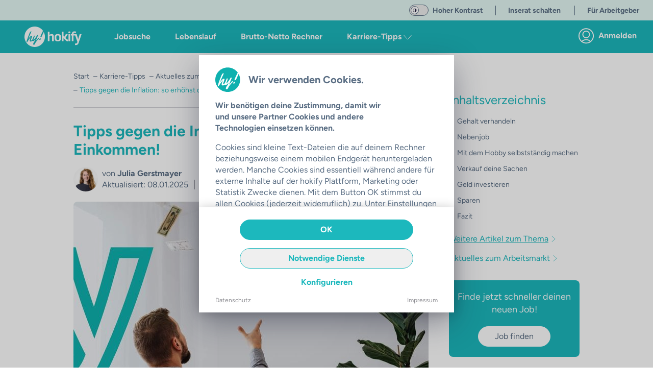

--- FILE ---
content_type: text/css; charset=utf-8
request_url: https://hokify.at/_nuxt/_...Dof5BUPk.css
body_size: 49
content:
.slide-fade-enter[data-v-16c87680]{opacity:0}.slide-fade-enter-active[data-v-16c87680]{transition:opacity .3s}.slide-fade-leave-active[data-v-16c87680]{opacity:0;transition:opacity .3s}


--- FILE ---
content_type: text/css; charset=utf-8
request_url: https://hokify.at/_nuxt/HokSelect.DxW98i35.css
body_size: 214
content:
.required[data-v-2ce41dd1]{color:#e74c3c}.select-wrapper[data-v-2ce41dd1]{max-height:376px}@media (max-height:736px){.select-wrapper[data-v-2ce41dd1]{max-height:188px}}.select-element[data-v-2ce41dd1]{border:1px solid var(--color-grey-light);border-radius:3px;line-height:1.5;max-width:400px;position:relative}.select-element.active-state[data-v-2ce41dd1]{border:1px solid var(--color-main)}.select-element.active-state span[data-v-2ce41dd1]{color:var(--color-main)}.select-element .input[data-v-2ce41dd1]{-webkit-font-smoothing:antialiased;color:var(--color-grey-medium);font-weight:700}.select-element.filled[data-v-2ce41dd1]{border:1px solid var(--color-blue-grey)}.select-element.filled span[data-v-2ce41dd1]{color:var(--color-blue-grey)}.select-element.filled .input[data-v-2ce41dd1]{-webkit-font-smoothing:antialiased;color:var(--color-blue-grey);font-weight:500}.select-element.disabled[data-v-2ce41dd1]{border:1px solid var(--color-grey-light);cursor:not-allowed}.select-element.disabled span[data-v-2ce41dd1]{color:var(--color-grey-light)}.select-element .description[data-v-2ce41dd1]{background:#fff;color:var(--color-grey-medium);font-size:12px;font-weight:700;margin-left:4px;margin-top:-11px;padding-left:4px;padding-right:4px;position:absolute}ul[data-v-2ce41dd1]{margin-top:1px;max-width:400px}


--- FILE ---
content_type: text/css; charset=utf-8
request_url: https://hokify.at/_nuxt/_...BICpcswX.css
body_size: 589
content:
.reset-margin[data-v-f19f1fc9]{margin-bottom:0!important}.overwrite-margin[data-v-f19f1fc9]{margin-bottom:1rem!important}.highlight[data-v-f19f1fc9]{transition:transform .2s ease-in-out}.highlight[data-v-f19f1fc9]:hover{transform:scale(1.04)}.slide-fade-enter[data-v-f19f1fc9]{opacity:0}.slide-fade-enter-active[data-v-f19f1fc9]{transition:opacity .3s}.slide-fade-leave-active[data-v-f19f1fc9]{opacity:0;transition:opacity .3s}.hide-scrollbar[data-v-f19f1fc9]::-webkit-scrollbar{display:none}.hide-scrollbar[data-v-f19f1fc9]{-ms-overflow-style:none;scrollbar-width:none}.fade-enter-active[data-v-f19f1fc9],.fade-leave-active[data-v-f19f1fc9]{transition:opacity .5s}.fade-enter[data-v-f19f1fc9],.fade-leave-to[data-v-f19f1fc9]{opacity:0}


--- FILE ---
content_type: text/javascript; charset=utf-8
request_url: https://hokify.at/_nuxt/NyIeHQIW.js
body_size: 1802
content:
const __vite__mapDeps=(i,m=__vite__mapDeps,d=(m.f||(m.f=["./DJdid9zJ.js","./_BU3xQHM.js","./entry.BE8LrrkI.css","./HALFN_eg.js","./CtMD1oTf.js","./DPK26gHH.js","./BQt5G_Zm.js","./y0ThpwS5.js","./DrfzHm9-.js","./CTre4D64.js","./WebinarItem.Bk-gOerK.css","./TsfXjDm4.js","./TopCompanyItem.B0DBkIde.css","./BmTx5uwZ.js"])))=>i.map(i=>d[i]);
import{b as u,y as s,A as n,_ as p,f as d,o as a,g as c,L as h,F as f,r as y,q as g,a2 as _,aa as I,T as b,l as v,w as C,s as P,t as L,B as A}from"./_BU3xQHM.js";(function(){try{var e=typeof window<"u"?window:typeof global<"u"?global:typeof globalThis<"u"?globalThis:typeof self<"u"?self:{},i=new e.Error().stack;i&&(e._sentryDebugIds=e._sentryDebugIds||{},e._sentryDebugIds[i]="8681a7cc-db0b-4502-a448-ec5e5ac3bd20",e._sentryDebugIdIdentifier="sentry-dbid-8681a7cc-db0b-4502-a448-ec5e5ac3bd20")}catch{}})();var t=(e=>(e.Default="Default",e.Loading="Loading",e.LastPage="LastPage",e.Finished="Finished",e))(t||{});const T=u({name:"ItemList",components:{ContentItem:s(()=>n(()=>import("./DJdid9zJ.js"),__vite__mapDeps([0,1,2,3,4,5]),import.meta.url)),PressItem:s(()=>n(()=>import("./BQt5G_Zm.js"),__vite__mapDeps([6,1,2,3,4,5]),import.meta.url)),SideItem:s(()=>n(()=>import("./y0ThpwS5.js"),__vite__mapDeps([7,1,2,8]),import.meta.url)),WebinarItem:s(()=>n(()=>import("./CTre4D64.js"),__vite__mapDeps([9,1,2,3,4,5,10]),import.meta.url)),TopCompanyItem:s(()=>n(()=>import("./TsfXjDm4.js"),__vite__mapDeps([11,1,2,8,12]),import.meta.url)),SimpleCompanyItem:s(()=>n(()=>import("./BmTx5uwZ.js"),__vite__mapDeps([13,1,2]),import.meta.url))},emits:["item-clicked"],data(){return{ListState:t,state:typeof this.loadItems=="function"&&this.items.length>=this.startAt+this.initialSize?t.Default:t.Finished,endAt:this.startAt+this.initialSize,contentItems:["Article","Download","Event","Partner"]}},computed:{visibleItems(){return this.items.slice(this.startAt,this.endAt)},classes(){switch(this.styling){case"list":return["flex","flex-col"];case"landingPage":return["sm:grid","sm:grid-cols-3","sm:gap-4"];case"companyList":return["sm:grid","sm:grid-cols-3","sm:gap-4"];case"tile":default:return["sm:grid","sm:grid-cols-3","sm:gap-4","divide-y","sm:divide-y-0","divide-color-grey-light"]}},isContentItem(){return this.contentItems.includes(this.type)},currentContentType(){if(this.contentType)return this.contentType;if(this.isContentItem)return this.type},currentComponent(){return["Content","Press","Side","Webinar","TopCompany","SimpleCompany"].includes(this.type)?`${this.type}Item`:"ContentItem"}},methods:{async showMore(){var e;if(!(this.state===t.Loading||this.state===t.Finished)){if(this.state===t.LastPage)this.endAt=this.items.length,this.state=t.Finished;else if(this.items.length>=this.endAt+this.itemsPerLoading)this.endAt+=this.itemsPerLoading;else if(this.loadItems){this.state=t.Loading;let i=!1;try{typeof this.loadItems=="function"&&(i=await this.loadItems(this.items.length))}catch(r){(e=this.$nuxt.$errorHandler)==null||e.call(this,r,"Beim Laden ist ein Fehler aufgetreten.")}this.endAt=Math.min(this.endAt+this.itemsPerLoading,this.items.length),i?this.state=t.Default:this.endAt===this.items.length?this.state=t.Finished:this.state=t.LastPage}}}},props:{buttonText:{type:String,default:""},contentType:{type:String,validator:e=>["Article","Download","Event","Partner"].includes(e),default:void 0},type:{type:String,required:!0,validator:e=>["Article","Download","Event","Partner","Webinar","TopCompany","SimpleCompany","Press","Side"].includes(e)},startAt:{type:Number,default:0},items:{type:Array,required:!0},initialSize:{type:Number,default:6},itemsPerLoading:{type:Number,default:6},ssr:{type:Function,default:()=>!1},loadItems:{type:[Function,Boolean],required:!1,default:!1},styling:{type:String,default:"tile",validator:e=>["list","tile","landingPage","companyList"].includes(e)},isCompanyPage:{type:Boolean,default:!1}}}),D=["id"],E={key:0,class:"text-center mt-8"};function w(e,i,r,S,k,F){const l=A;return a(),d("div",{id:`itemlist-${e.type}`,class:"w-full"},[c("div",{class:b(e.classes),onClick:i[0]||(i[0]=o=>e.$emit("item-clicked"))},[(a(!0),d(f,null,y(e.visibleItems,(o,m)=>(a(),g(I(e.currentComponent),_({key:o.id,ref_for:!0},{...e.$props,styling:void 0,item:o,contentType:e.currentContentType,ssr:e.ssr(m)}),null,16))),128))],2),e.state!==e.ListState.Finished?(a(),d("div",E,[v(l,{disabled:e.state===e.ListState.Loading,outline:"",color:e.isCompanyPage?"business":"main",onClick:e.showMore},{default:C(()=>[P(" mehr "+L(e.buttonText)+" anzeigen ",1)]),_:1},8,["disabled","color","onClick"])])):h("",!0)],8,D)}const V=p(T,[["render",w]]);export{V as default};
//# sourceMappingURL=NyIeHQIW.js.map


--- FILE ---
content_type: text/javascript; charset=utf-8
request_url: https://hokify.at/_nuxt/HALFN_eg.js
body_size: 2656
content:
import{n as P,g as k,a as W,b as N,c as G,d as Q,e as H,f as B,l as X,i as _,h as I,w as C,j as F,k as R}from"./CtMD1oTf.js";import{t as w,m as j}from"./DPK26gHH.js";import"./_BU3xQHM.js";(function(){try{var r=typeof window<"u"?window:typeof global<"u"?global:typeof globalThis<"u"?globalThis:typeof self<"u"?self:{},t=new r.Error().stack;t&&(r._sentryDebugIds=r._sentryDebugIds||{},r._sentryDebugIds[t]="b0e7f499-2d45-485f-8876-6cc0b1c4ec07",r._sentryDebugIdIdentifier="sentry-dbid-b0e7f499-2d45-485f-8876-6cc0b1c4ec07")}catch{}})();function T(r,t){const e=w(r,t==null?void 0:t.in);return e.setHours(0,0,0,0),e}function V(r,t,e){const[n,a]=P(e==null?void 0:e.in,r,t),i=T(n),f=T(a),g=+i-k(i),m=+f-k(f);return Math.round((g-m)/j)}function A(r,t){const e=w(r,t==null?void 0:t.in);return e.setFullYear(e.getFullYear(),0,1),e.setHours(0,0,0,0),e}function $(r,t){const e=w(r,t==null?void 0:t.in);return V(e,A(e))+1}function c(r,t){const e=r<0?"-":"",n=Math.abs(r).toString().padStart(t,"0");return e+n}const o={y(r,t){const e=r.getFullYear(),n=e>0?e:1-e;return c(t==="yy"?n%100:n,t.length)},M(r,t){const e=r.getMonth();return t==="M"?String(e+1):c(e+1,2)},d(r,t){return c(r.getDate(),t.length)},a(r,t){const e=r.getHours()/12>=1?"pm":"am";switch(t){case"a":case"aa":return e.toUpperCase();case"aaa":return e;case"aaaaa":return e[0];case"aaaa":default:return e==="am"?"a.m.":"p.m."}},h(r,t){return c(r.getHours()%12||12,t.length)},H(r,t){return c(r.getHours(),t.length)},m(r,t){return c(r.getMinutes(),t.length)},s(r,t){return c(r.getSeconds(),t.length)},S(r,t){const e=t.length,n=r.getMilliseconds(),a=Math.trunc(n*Math.pow(10,e-3));return c(a,t.length)}},h={midnight:"midnight",noon:"noon",morning:"morning",afternoon:"afternoon",evening:"evening",night:"night"},Y={G:function(r,t,e){const n=r.getFullYear()>0?1:0;switch(t){case"G":case"GG":case"GGG":return e.era(n,{width:"abbreviated"});case"GGGGG":return e.era(n,{width:"narrow"});case"GGGG":default:return e.era(n,{width:"wide"})}},y:function(r,t,e){if(t==="yo"){const n=r.getFullYear(),a=n>0?n:1-n;return e.ordinalNumber(a,{unit:"year"})}return o.y(r,t)},Y:function(r,t,e,n){const a=Q(r,n),i=a>0?a:1-a;if(t==="YY"){const f=i%100;return c(f,2)}return t==="Yo"?e.ordinalNumber(i,{unit:"year"}):c(i,t.length)},R:function(r,t){const e=G(r);return c(e,t.length)},u:function(r,t){const e=r.getFullYear();return c(e,t.length)},Q:function(r,t,e){const n=Math.ceil((r.getMonth()+1)/3);switch(t){case"Q":return String(n);case"QQ":return c(n,2);case"Qo":return e.ordinalNumber(n,{unit:"quarter"});case"QQQ":return e.quarter(n,{width:"abbreviated",context:"formatting"});case"QQQQQ":return e.quarter(n,{width:"narrow",context:"formatting"});case"QQQQ":default:return e.quarter(n,{width:"wide",context:"formatting"})}},q:function(r,t,e){const n=Math.ceil((r.getMonth()+1)/3);switch(t){case"q":return String(n);case"qq":return c(n,2);case"qo":return e.ordinalNumber(n,{unit:"quarter"});case"qqq":return e.quarter(n,{width:"abbreviated",context:"standalone"});case"qqqqq":return e.quarter(n,{width:"narrow",context:"standalone"});case"qqqq":default:return e.quarter(n,{width:"wide",context:"standalone"})}},M:function(r,t,e){const n=r.getMonth();switch(t){case"M":case"MM":return o.M(r,t);case"Mo":return e.ordinalNumber(n+1,{unit:"month"});case"MMM":return e.month(n,{width:"abbreviated",context:"formatting"});case"MMMMM":return e.month(n,{width:"narrow",context:"formatting"});case"MMMM":default:return e.month(n,{width:"wide",context:"formatting"})}},L:function(r,t,e){const n=r.getMonth();switch(t){case"L":return String(n+1);case"LL":return c(n+1,2);case"Lo":return e.ordinalNumber(n+1,{unit:"month"});case"LLL":return e.month(n,{width:"abbreviated",context:"standalone"});case"LLLLL":return e.month(n,{width:"narrow",context:"standalone"});case"LLLL":default:return e.month(n,{width:"wide",context:"standalone"})}},w:function(r,t,e,n){const a=N(r,n);return t==="wo"?e.ordinalNumber(a,{unit:"week"}):c(a,t.length)},I:function(r,t,e){const n=W(r);return t==="Io"?e.ordinalNumber(n,{unit:"week"}):c(n,t.length)},d:function(r,t,e){return t==="do"?e.ordinalNumber(r.getDate(),{unit:"date"}):o.d(r,t)},D:function(r,t,e){const n=$(r);return t==="Do"?e.ordinalNumber(n,{unit:"dayOfYear"}):c(n,t.length)},E:function(r,t,e){const n=r.getDay();switch(t){case"E":case"EE":case"EEE":return e.day(n,{width:"abbreviated",context:"formatting"});case"EEEEE":return e.day(n,{width:"narrow",context:"formatting"});case"EEEEEE":return e.day(n,{width:"short",context:"formatting"});case"EEEE":default:return e.day(n,{width:"wide",context:"formatting"})}},e:function(r,t,e,n){const a=r.getDay(),i=(a-n.weekStartsOn+8)%7||7;switch(t){case"e":return String(i);case"ee":return c(i,2);case"eo":return e.ordinalNumber(i,{unit:"day"});case"eee":return e.day(a,{width:"abbreviated",context:"formatting"});case"eeeee":return e.day(a,{width:"narrow",context:"formatting"});case"eeeeee":return e.day(a,{width:"short",context:"formatting"});case"eeee":default:return e.day(a,{width:"wide",context:"formatting"})}},c:function(r,t,e,n){const a=r.getDay(),i=(a-n.weekStartsOn+8)%7||7;switch(t){case"c":return String(i);case"cc":return c(i,t.length);case"co":return e.ordinalNumber(i,{unit:"day"});case"ccc":return e.day(a,{width:"abbreviated",context:"standalone"});case"ccccc":return e.day(a,{width:"narrow",context:"standalone"});case"cccccc":return e.day(a,{width:"short",context:"standalone"});case"cccc":default:return e.day(a,{width:"wide",context:"standalone"})}},i:function(r,t,e){const n=r.getDay(),a=n===0?7:n;switch(t){case"i":return String(a);case"ii":return c(a,t.length);case"io":return e.ordinalNumber(a,{unit:"day"});case"iii":return e.day(n,{width:"abbreviated",context:"formatting"});case"iiiii":return e.day(n,{width:"narrow",context:"formatting"});case"iiiiii":return e.day(n,{width:"short",context:"formatting"});case"iiii":default:return e.day(n,{width:"wide",context:"formatting"})}},a:function(r,t,e){const a=r.getHours()/12>=1?"pm":"am";switch(t){case"a":case"aa":return e.dayPeriod(a,{width:"abbreviated",context:"formatting"});case"aaa":return e.dayPeriod(a,{width:"abbreviated",context:"formatting"}).toLowerCase();case"aaaaa":return e.dayPeriod(a,{width:"narrow",context:"formatting"});case"aaaa":default:return e.dayPeriod(a,{width:"wide",context:"formatting"})}},b:function(r,t,e){const n=r.getHours();let a;switch(n===12?a=h.noon:n===0?a=h.midnight:a=n/12>=1?"pm":"am",t){case"b":case"bb":return e.dayPeriod(a,{width:"abbreviated",context:"formatting"});case"bbb":return e.dayPeriod(a,{width:"abbreviated",context:"formatting"}).toLowerCase();case"bbbbb":return e.dayPeriod(a,{width:"narrow",context:"formatting"});case"bbbb":default:return e.dayPeriod(a,{width:"wide",context:"formatting"})}},B:function(r,t,e){const n=r.getHours();let a;switch(n>=17?a=h.evening:n>=12?a=h.afternoon:n>=4?a=h.morning:a=h.night,t){case"B":case"BB":case"BBB":return e.dayPeriod(a,{width:"abbreviated",context:"formatting"});case"BBBBB":return e.dayPeriod(a,{width:"narrow",context:"formatting"});case"BBBB":default:return e.dayPeriod(a,{width:"wide",context:"formatting"})}},h:function(r,t,e){if(t==="ho"){let n=r.getHours()%12;return n===0&&(n=12),e.ordinalNumber(n,{unit:"hour"})}return o.h(r,t)},H:function(r,t,e){return t==="Ho"?e.ordinalNumber(r.getHours(),{unit:"hour"}):o.H(r,t)},K:function(r,t,e){const n=r.getHours()%12;return t==="Ko"?e.ordinalNumber(n,{unit:"hour"}):c(n,t.length)},k:function(r,t,e){let n=r.getHours();return n===0&&(n=24),t==="ko"?e.ordinalNumber(n,{unit:"hour"}):c(n,t.length)},m:function(r,t,e){return t==="mo"?e.ordinalNumber(r.getMinutes(),{unit:"minute"}):o.m(r,t)},s:function(r,t,e){return t==="so"?e.ordinalNumber(r.getSeconds(),{unit:"second"}):o.s(r,t)},S:function(r,t){return o.S(r,t)},X:function(r,t,e){const n=r.getTimezoneOffset();if(n===0)return"Z";switch(t){case"X":return v(n);case"XXXX":case"XX":return d(n);case"XXXXX":case"XXX":default:return d(n,":")}},x:function(r,t,e){const n=r.getTimezoneOffset();switch(t){case"x":return v(n);case"xxxx":case"xx":return d(n);case"xxxxx":case"xxx":default:return d(n,":")}},O:function(r,t,e){const n=r.getTimezoneOffset();switch(t){case"O":case"OO":case"OOO":return"GMT"+q(n,":");case"OOOO":default:return"GMT"+d(n,":")}},z:function(r,t,e){const n=r.getTimezoneOffset();switch(t){case"z":case"zz":case"zzz":return"GMT"+q(n,":");case"zzzz":default:return"GMT"+d(n,":")}},t:function(r,t,e){const n=Math.trunc(+r/1e3);return c(n,t.length)},T:function(r,t,e){return c(+r,t.length)}};function q(r,t=""){const e=r>0?"-":"+",n=Math.abs(r),a=Math.trunc(n/60),i=n%60;return i===0?e+String(a):e+String(a)+t+c(i,2)}function v(r,t){return r%60===0?(r>0?"-":"+")+c(Math.abs(r)/60,2):d(r,t)}function d(r,t=""){const e=r>0?"-":"+",n=Math.abs(r),a=c(Math.trunc(n/60),2),i=c(n%60,2);return e+a+t+i}function K(r){return r instanceof Date||typeof r=="object"&&Object.prototype.toString.call(r)==="[object Date]"}function Z(r){return!(!K(r)&&typeof r!="number"||isNaN(+w(r)))}const U=/[yYQqMLwIdDecihHKkms]o|(\w)\1*|''|'(''|[^'])+('|$)|./g,J=/P+p+|P+|p+|''|'(''|[^'])+('|$)|./g,z=/^'([^]*?)'?$/,p=/''/g,ee=/[a-zA-Z]/;function te(r,t,e){var b,y,x,O,M,D,E,S;const n=H(),a=(e==null?void 0:e.locale)??n.locale??B,i=(e==null?void 0:e.firstWeekContainsDate)??((y=(b=e==null?void 0:e.locale)==null?void 0:b.options)==null?void 0:y.firstWeekContainsDate)??n.firstWeekContainsDate??((O=(x=n.locale)==null?void 0:x.options)==null?void 0:O.firstWeekContainsDate)??1,f=(e==null?void 0:e.weekStartsOn)??((D=(M=e==null?void 0:e.locale)==null?void 0:M.options)==null?void 0:D.weekStartsOn)??n.weekStartsOn??((S=(E=n.locale)==null?void 0:E.options)==null?void 0:S.weekStartsOn)??0,g=w(r,e==null?void 0:e.in);if(!Z(g))throw new RangeError("Invalid time value");let m=t.match(J).map(s=>{const u=s[0];if(u==="p"||u==="P"){const l=X[u];return l(s,a.formatLong)}return s}).join("").match(U).map(s=>{if(s==="''")return{isToken:!1,value:"'"};const u=s[0];if(u==="'")return{isToken:!1,value:re(s)};if(Y[u])return{isToken:!0,value:s};if(u.match(ee))throw new RangeError("Format string contains an unescaped latin alphabet character `"+u+"`");return{isToken:!1,value:s}});a.localize.preprocessor&&(m=a.localize.preprocessor(g,m));const L={firstWeekContainsDate:i,weekStartsOn:f,locale:a};return m.map(s=>{if(!s.isToken)return s.value;const u=s.value;(!(e!=null&&e.useAdditionalWeekYearTokens)&&_(u)||!(e!=null&&e.useAdditionalDayOfYearTokens)&&I(u))&&C(u,t,String(r));const l=Y[u[0]];return l(g,u,a.localize,L)}).join("")}function re(r){const t=r.match(z);return t?t[1].replace(p,"'"):r}const ie=(r,t,e,n=F)=>t===void 0?"-":te(R(t,e),r,{locale:n});export{ie as f,Z as i};
//# sourceMappingURL=HALFN_eg.js.map


--- FILE ---
content_type: text/javascript; charset=utf-8
request_url: https://hokify.at/_nuxt/DJdid9zJ.js
body_size: 1551
content:
import{b as c,_ as f,f as r,o,l as g,w as b,L as a,g as n,T as s,q as i,C as y,t as d,v as h}from"./_BU3xQHM.js";import{f as m}from"./HALFN_eg.js";import"./CtMD1oTf.js";import"./DPK26gHH.js";(function(){try{var e=typeof window<"u"?window:typeof global<"u"?global:typeof globalThis<"u"?globalThis:typeof self<"u"?self:{},t=new e.Error().stack;t&&(e._sentryDebugIds=e._sentryDebugIds||{},e._sentryDebugIds[t]="4af50ea4-d509-46f1-b1bf-452add1fab3e",e._sentryDebugIdIdentifier="sentry-dbid-4af50ea4-d509-46f1-b1bf-452add1fab3e")}catch{}})();const w=c({name:"ContentItem",props:{item:{type:Object,required:!0},ssr:{type:Boolean,default:!1},provideLandingpageCard:{type:Boolean,default:!1},hideImages:{type:Boolean,default:!1},formattedDate:{type:Function,default(e){var t;return["pastevents","upcomingevents"].includes((t=e.category)==null?void 0:t.identifier)?m("dd.MM.yyyy",e.date):m("MMMM yyyy",e.date)}},contentType:{type:String,required:!0,default:"Article"},showDate:{type:Function,default(e){var t;return!["case-studies","download","partners"].includes((t=e.category)==null?void 0:t.identifier)}}},methods:{mapButtonText(e){switch(e){case"Download":return"Jetzt herunterladen";case"Event":return"Mehr erfahren";case"Partner":return"Partner ansehen";case"Article":default:return"Weiterlesen"}}}}),v={class:"py-3 sm:py-0 group flex","data-cy":"contentItem"},k={class:"mb-1 sm:mb-3 text-sm sm:text-lg break-word text-color-text font-bold line-clamp-2"},C=["innerHTML"],L={class:"hidden w-full sm:flex flex-col-reverse sm:flex-row justify-between items-stretch sm:items-center"},x={key:0,class:"text-center rounded-lg border px-2 py-1 text-sm fond-bold border-color-blue text-color-blue hover:underline"},T={class:"hidden text-xs text-color-text self-end tracking-wide"},I={key:1,class:"hidden sm:block text-sm text-color-text mb-0"};function B(e,t,p,D,M,_){const l=y,u=h;return o(),r("div",v,[g(u,{to:e.provideLandingpageCard?"":e.item.fakedArticle?e.item.alias:e.item.articleUrl,"link-type":"internal",class:s(["h-full w-full",e.provideLandingpageCard?"flex-col shadow-lg border border-color-grey-light rounded-xl bg-color-white":"sm:flex-col sm:shadow-lg sm:border sm:border-color-grey-light sm:rounded-xl sm:bg-color-white group-hover:border-color-blue"])},{default:b(()=>[e.hideImages?a("",!0):(o(),r("div",{key:0,class:s(["flex-none",e.provideLandingpageCard?"w-full":"w-1/4 sm:w-full"])},[n("div",{class:s(["w-full h-0 relative overflow-hidden ar-1610",e.provideLandingpageCard?"rounded-xl rounded-b-none":"sm:rounded-xl sm:rounded-b-none"])},[e.item.images&&e.item.images.medium?(o(),i(l,{key:0,src:e.item.images.medium,alt:e.item.imageAlt,ssr:e.ssr,class:s(["absolute inset-0 object-cover w-full aspect-16/10",[e.contentType==="Partner"?"mx-5 bg-contain":"bg-cover"]])},null,8,["src","alt","ssr","class"])):(o(),i(l,{key:1,src:"/img/b2b-content/downloads-placeholder-desktop.png",ssr:e.ssr,class:"absolute inset-0 object-cover w-full aspect-16/10"},null,8,["ssr"]))],2)],2)),n("div",{class:s(["flex flex-col h-full w-full justify-between",e.provideLandingpageCard?"p-4 grow":"pl-2 sm:p-4 sm:grow"])},[n("div",null,[n("h2",k,d(e.item.title),1),e.provideLandingpageCard||!e.$isMobile.phone?(o(),r("p",{key:0,class:s(["text-sm mb-0 sm:mb-4",{"line-clamp-4 text-transparent bg-clip-text bg-gradient-to-b from-color-text to-transparent":!e.provideLandingpageCard}]),innerHTML:e.item.teaser},null,10,C)):a("",!0)]),n("div",L,[e.provideLandingpageCard?a("",!0):(o(),r("div",x,d(e.$options.methods.mapButtonText(e.contentType)),1)),n("div",T,d(e.$options.methods.mapButtonText(e.contentType)),1),e.item.date&&e.showDate(e.item)?(o(),r("p",I,d(e.formattedDate(e.item)),1)):a("",!0)])],2)]),_:1},8,["to","class"])])}const q=f(w,[["render",B]]);export{q as default};
//# sourceMappingURL=DJdid9zJ.js.map


--- FILE ---
content_type: text/javascript; charset=utf-8
request_url: https://hokify.at/_nuxt/B9R7AVUP.js
body_size: 5156
content:
import{b as w,ac as T,ad as q,_ as v,p as f,q as b,o,w as p,l as r,g as n,f as a,O as C,B as F,s as h,L as s,t as d,v as L,T as y,C as D,F as H,r as I,U as R,X as W,a2 as J,Z as V}from"./_BU3xQHM.js";import{e as Y,f as Z,N,V as K,m as M,c as X,d as G,D as Q,T as x}from"./BN6AGXVZ.js";import ee from"./sRMDc9P-.js";import{S as te}from"./HQFDdMOt.js";import{f as P}from"./HALFN_eg.js";import{_ as O}from"./Bn1SKfJ3.js";import{t as oe}from"./DrfzHm9-.js";(function(){try{var e=typeof window<"u"?window:typeof global<"u"?global:typeof globalThis<"u"?globalThis:typeof self<"u"?self:{},t=new e.Error().stack;t&&(e._sentryDebugIds=e._sentryDebugIds||{},e._sentryDebugIds[t]="afd397ba-abdd-4021-8bdd-876a4abdeb54",e._sentryDebugIdIdentifier="sentry-dbid-afd397ba-abdd-4021-8bdd-876a4abdeb54")}catch{}})();const ne=w({name:"HokVideo",components:{NodeViewWrapper:Z,NodeViewContent:Y,HokBgImg:O},data(){return{localStorageAvailable:q(),userHasAcceptedExternalCookies:!1,videoUrl:"",thumbnail:"",EventBus:T}},mounted(){this.node.attrs.src&&(this.videoUrl=this.node.attrs.src),this.node.attrs.thumbnail&&(this.thumbnail=this.node.attrs.thumbnail);const e=this.localStorageAvailable&&localStorage.getItem("accept-cookies");if(e&&e.startsWith("[")){const t=JSON.parse(e);this.userHasAcceptedExternalCookies=!!t.includes("externalYoutube")}T.$on("accepted-tracking",t=>{this.userHasAcceptedExternalCookies=!!t.includes("externalYoutube")})},beforeUnmount(){T.$off("accepted-tracking")},methods:{openCookieBanner(){var e;(e=this.$nuxt.$cookieBanner)==null||e.toggle(!0,{stage:"config"})}},props:{node:{type:Object,required:!0}}}),ae={class:"video-wrapper"},se={key:0,class:"video"},re={class:"blur-bg-text center-in-parent w-4/5"},ie={key:0},le=["src"];function de(e,t,l,c,k,$){const u=f("NodeViewContent"),i=O,m=C,g=F,_=f("NodeViewWrapper");return o(),b(_,null,{default:p(()=>[r(u),n("div",ae,[!e.userHasAcceptedExternalCookies||!e.localStorageAvailable?(o(),a("div",se,[r(i,{source:e.thumbnail,class:"custom-blur center-in-parent w-full h-full"},null,8,["source"]),n("div",re,[e.localStorageAvailable?(o(),a("div",{key:1,class:"h-full flex flex-col items-center justify-center cursor-pointer pt-8",onClick:t[0]||(t[0]=(...A)=>e.openCookieBanner&&e.openCookieBanner(...A))},[r(m,{class:"mb-4",size:14,name:"icon:youtube",color:"white"}),t[2]||(t[2]=n("p",{class:"px-4 max-w-xs text-center text-color-white text-bold"}," Bitte stimme unseren Cookie-Richtlinien zu, um dieses Video anzuzeigen. ",-1)),r(g,{color:"main"},{default:p(()=>t[1]||(t[1]=[h("Zustimmung geben")])),_:1})])):(o(),a("p",ie," Dein Browser unterstützt die Verwendung von Cookies nicht, die Wiedergabe dieses Videos ist daher leider nicht möglich. "))])])):(o(),a("iframe",{key:1,width:"560",height:"315",allowfullscreen:"",src:e.videoUrl,title:"YouTube Video Player"},null,8,le))])]),_:1})}const ce=v(ne,[["render",de],["__scopeId","data-v-cee63171"]]),ue=N.create({name:"videoComponent",group:"block",content:"inline*",addAttributes(){return{src:{default:null},thumbnail:{default:null,parseHTML:e=>e.getAttribute("data-thumbnail"),renderHTML:e=>({"data-thumbnail":e.thumbnail})},title:{default:null,parseHTML:e=>e.getAttribute("data-title"),renderHTML:e=>({"data-title":e.title})},allowfullscreen:{default:!0},width:{default:560},height:{default:315}}},parseHTML(){return[{tag:"VideoComponent",getAttrs:e=>({src:e.getAttribute("src")})}]},renderHTML({HTMLAttributes:e}){return["VideoComponent",M(e),["img",{src:e["data-thumbnail"],alt:e["data-title"],title:e["data-title"],width:"560px",height:"315px"},0]]},addCommands(){return{insertVideo:e=>({tr:t})=>(t.insert(t.selection.from,this.type.create(e)),!0)}},addNodeView(){return K(ce)}}),me=N.create({name:"paragraph",group:"block",content:"inline*",addAttributes(){return{tag:{default:"p"}}},parseHTML(){return[{tag:":not(VideoComponent)",getAttrs:e=>({tag:e})}]},renderHTML({HTMLAttributes:e}){return["node-view",M(e)]},addNodeView(){return({HTMLAttributes:e})=>({dom:e.tag})}}),pe=w({name:"ArticleAuthorBox",components:{},computed:{authorPageLink(){var e;return(e=this.authorData)!=null&&e.slug?`/team/${this.authorData.slug}`:""}},props:{authorData:{type:Object,required:!0},isCompanyPage:{type:Boolean}}}),he={class:"font-bold text-color-white m-0"},be={key:1,class:"font-bold"},ge={class:"p-5"},fe={class:"ml-5"};function ye(e,t,l,c,k,$){var g;const u=L,i=C,m=D;return o(),a("div",{class:y(["border rounded-lg",e.isCompanyPage?"border-color-main-business":"border-color-main"])},[n("div",{class:y(["flex rounded-t-md p-2 items-center",e.isCompanyPage?"bg-color-main-business":"bg-color-main"])},[n("h3",he,[e.authorPageLink?(o(),b(u,{key:0,to:e.authorPageLink,class:"text-color-white",itemprop:"author"},{default:p(()=>[h(d(e.authorData.displayName),1)]),_:1},8,["to"])):(o(),a("span",be,d(e.authorData.displayName),1))]),e.authorData.socialMediaLinks&&e.authorData.socialMediaLinks.linkedin?(o(),b(u,{key:0,to:e.authorData.socialMediaLinks.linkedin,class:"ml-auto"},{default:p(()=>[r(i,{name:"icon:linkedin-2",color:"white"})]),_:1},8,["to"])):s("",!0)],2),n("div",ge,[r(m,{loading:"lazy",src:e.authorData&&((g=e.authorData.images)==null?void 0:g.medium)||"/shared-components-nuxt3/images/unknown_user.png",class:"h-20 w-20 rounded-full object-cover object-top"},null,8,["src"]),n("p",fe,d(e.authorData.biography),1)])],2)}const ke=v(pe,[["render",ye]]),we=w({name:"ArticleDownloadSection",methods:{truncateFct:oe,getReadableName(e){const l=decodeURIComponent(e).split("/"),c=l[l.length-1].replace("file_",""),k=c.indexOf("_");return c.substr(0,k)}},props:{fullDownloadUrls:{type:Array,required:!0},isCompanyPage:{type:Boolean}},emits:{"download-clicked":e=>!0}}),ve={class:"list-none p-5 space-y-2"},Ce=["onClick"];function $e(e,t,l,c,k,$){const u=C,i=L;return o(),a("div",{class:y(["border rounded-lg mt-10 mb-16",e.isCompanyPage?"border-color-main-business":"border-color-main"])},[n("h3",{class:y(["font-bold text-color-white rounded-t-md p-2 mb-0",e.isCompanyPage?"bg-color-main-business":"bg-color-main"])}," Dokumente zum Herunterladen ",2),n("ul",ve,[(o(!0),a(H,null,I(e.fullDownloadUrls,m=>(o(),a("li",{key:m,onClick:g=>e.$emit("download-clicked",m)},[r(i,{to:m,class:"items-center"},{default:p(()=>[r(u,{name:"icon:download",color:e.isCompanyPage?"main-business":"main",class:"mr-4"},null,8,["color"]),h(" "+d(e.truncateFct(e.getReadableName(m),70)),1)]),_:2},1032,["to"])],8,Ce))),128))])],2)}const _e=v(we,[["render",$e]]),Ae=w({name:"ArticleTableOfContent",data(){return{hasH2s:this.toc.some(e=>e.level===1)}},methods:{scrollToLinkedArticles(){const e=document.querySelector("#linked-articles");e==null||e.scrollIntoView({behavior:"smooth",block:"start"})},scrollToSection(e){const t=document.querySelector(`#${e}`);t==null||t.classList.add(this.$isMobile.any?"scroll-mt-3":"scroll-mt-40"),t==null||t.scrollIntoView({behavior:"smooth",block:"start"})}},props:{isCompanyPage:{type:Boolean},toc:{type:Array,required:!0}}}),Te={class:"space-y-3 list-disc list-outside ml-4"},Pe=["onClick"];function Le(e,t,l,c,k,$){const u=C;return e.hasH2s?(o(),a("div",{key:0,class:y({"p-5 border rounded-xl border-color-grey-light":e.$isMobile.phone})},[t[2]||(t[2]=n("h3",{class:"text-2xl mb-5 leading-none"},"Inhaltsverzeichnis",-1)),n("ul",Te,[(o(!0),a(H,null,I(e.toc,i=>(o(),a("li",{key:i.id,class:y([{hidden:i.level>1},"text-sm hover:underline cursor-pointer"]),onClick:m=>e.scrollToSection(i.id)},d(i.text),11,Pe))),128))]),n("div",{class:y(["hover:underline items-center mt-6 flex cursor-pointer underline",e.isCompanyPage?"text-color-main-business hover:text-color-main-business-hover":"text-color-main hover:text-color-main-hover"]),onClick:t[0]||(t[0]=(...i)=>e.scrollToLinkedArticles&&e.scrollToLinkedArticles(...i))},[t[1]||(t[1]=h(" Weitere Artikel zum Thema ")),r(u,{name:"icon:arrow-right",color:e.isCompanyPage?"main-business":"main",size:3,class:"ml-1"},null,8,["color"])],2)],2)):s("",!0)}const He=v(Ae,[["render",Le]]),Be=w({name:"ArticlePage",components:{ArticleAuthorBox:ke,ArticleDownloadSection:_e,ArticleTableOfContent:He,CallToAction:ee,SocialSharing:te,EditorContent:X},data(){return{editor:void 0,format:P}},computed:{authorImg(){var e,t;return(t=(e=this.author)==null?void 0:e.images)!=null&&t.medium?this.author.images.medium:"/shared-components-nuxt3/images/unknown_user.png"},isCompanyPage(){return this.mode==="business"},bannerLink(){var e,t,l,c;return this.article.isCoreArticle?((e=this.article.category)==null?void 0:e.namespace)||"":`${((t=this.article.category)==null?void 0:t.namespace)||""}/${((c=(l=this.article.category)==null?void 0:l.coreArticle)==null?void 0:c.alias)||""}`},sideBanner(){var e;switch((e=this.article.category)==null?void 0:e.identifier){case"case-studies":case"blog":return{title:"Finden Sie passende Kandidaten für Ihren Job!",text:"Inserat schalten",link:"/business/pricing"};case"bewerbung":case"arbeitsrecht":case"ausbildung-lehre":return{title:"Erstelle jetzt kostenlos deinen Lebenslauf!",text:"Lebenslauf erstellen",link:"/lebenslauf-erstellen"};case"jobsuche":case"arbeitsmarkt":case"product-updates":default:return{title:"Finde jetzt schneller deinen neuen Job!",text:"Job finden",link:"/jobs"}}},formattedDate(){return P("dd.MM.yyyy",this.article.date)},estimatedReadingTime(){var e,t,l;if((e=this.article)!=null&&e.content){const c=(l=(t=this.article.content)==null?void 0:t.trim().split(/\s+/))==null?void 0:l.length;return Math.floor(c/300)+1}return 0},author(){return this.article.author},authorPageLink(){var e;return(e=this.author)!=null&&e.slug?`/team/${this.author.slug}`:""},authorName(){var e;return((e=this.author)==null?void 0:e.displayName)||"hokify Team"}},mounted(){this.editor=new G({content:this.article.content,extensions:[Q,x,me,ue],editable:!1})},beforeUnmount(){var e;(e=this.editor)==null||e.destroy()},methods:{dateSchema(e){return P("yyyy-MM-dd",e)}},props:{article:{type:Object,required:!0},regionHasCoreArticle:{type:Boolean,required:!0,default:!0},mode:{type:String,required:!0},isPreview:{type:Boolean}}}),Se={class:"relative container max-w-5xl mb-10 flex flex-col md:flex-row"},Ve={class:"relative w-full flex-col mr-0 sm:mr-10",itemscope:"",itemtype:"http://schema.org/Article"},De=["content"],Ie=["content"],Ne={class:"text-3xl text-left",itemprop:"headline"},Me={class:"w-full flex flex-col sm:flex-row justify-between items-start sm:items-center mb-5"},Oe={class:"flex items-center mb-3 sm:mb-0"},Ue={class:"mb-0 text-sm sm:text-base leading-normal"},ze={key:0,class:"mb-0"},je={key:1,class:"font-bold"},Ee={class:"mb-0"},qe={key:0,class:"pl-2 sm:pl-3 ml-1 sm:ml-2 border-l border-color-grey"},Fe=["content"],Re={key:2,itemscope:"",itemtype:"http://schema.org/ImageObject",itemprop:"image",class:"w-full relative mb-4 sm:mb-8 aspect-16/10"},We=["content"],Je={itemprop:"articleBody",class:"content"},Ye=["innerHTML"],Ze={key:2,class:"mt-5"},Ke=["innerHTML"],Xe={key:0,class:"w-full md:w-64 flex-none space-y-8"};function Ge(e,t,l,c,k,$){var B,S;const u=D,i=L,m=f("SocialSharing"),g=f("ArticleTableOfContent"),_=f("EditorContent"),A=W,U=f("ArticleDownloadSection"),z=f("ArticleAuthorBox"),j=C,E=f("CallToAction");return o(),a("div",Se,[n("section",Ve,[R(e.$slots,"breadcrumbs"),n("div",null,[e.article.webUrl?(o(),a("meta",{key:0,content:e.article.webUrl,itemprop:"mainEntityOfPage"},null,8,De)):s("",!0),e.article.updatedAt?(o(),a("meta",{key:1,content:e.dateSchema(e.article.updatedAt),itemprop:"dateModified"},null,8,Ie)):s("",!0),n("h1",Ne,d(e.article.title),1),n("div",Me,[n("div",Oe,[r(u,{src:e.authorImg,class:"object-cover w-12 h-12 mr-2 rounded-full"},null,8,["src"]),n("div",Ue,[e.authorName?(o(),a("p",ze,[t[0]||(t[0]=h(" von ")),e.mode!=="pwa"&&e.authorPageLink?(o(),b(i,{key:0,to:e.authorPageLink,class:"hover:underline hover:border-color-main-hover",itemprop:"author"},{default:p(()=>[h(d(e.authorName),1)]),_:1},8,["to"])):(o(),a("span",je,d(e.authorName),1))])):s("",!0),n("p",Ee,[h(" Aktualisiert: "+d(e.format("dd.MM.yyyy",e.article.updatedAt))+" ",1),e.estimatedReadingTime?(o(),a("span",qe,"Lesedauer: ca "+d(e.estimatedReadingTime)+"min",1)):s("",!0)]),n("meta",{content:e.dateSchema(e.article.date),itemprop:"datePublished"},null,8,Fe)]),t[1]||(t[1]=n("div",{itemprop:"publisher",itemscope:"",itemtype:"http://schema.org/Organization"},[n("meta",{itemprop:"name",content:"hokify Team"}),n("div",{itemprop:"logo",itemscope:"",itemtype:"http://schema.org/ImageObject"},[n("meta",{content:"/shared-components-nuxt3/svgs/hokify/logo-brand-white.svg",itemprop:"url"})])],-1))]),r(m,{link:e.article.webUrl,text:"Dieser Artikel könnte dich interessieren:",title:e.article.title},null,8,["link","title"])]),e.article.images?(o(),a("div",Re,[n("meta",{content:(B=e.article.images)!=null&&B.medium?e.article.images.medium:e.article.images,itemprop:"url"},null,8,We),r(u,{src:(S=e.article.images)==null?void 0:S.medium,alt:e.article.imageAlt,class:"object-cover w-full aspect-16/10 rounded-lg"},null,8,["src","alt"])])):s("",!0),e.$isMobile.phone&&e.article.tableOfContent&&e.article.tableOfContent.length?(o(),b(g,{key:3,toc:e.article.tableOfContent,"is-company-page":e.isCompanyPage,class:"mb-6"},null,8,["toc","is-company-page"])):s("",!0),n("article",Je,[r(A,null,{placeholder:p(()=>[n("div",{innerHTML:e.article.content},null,8,Ye)]),default:p(()=>[r(_,{editor:e.editor},null,8,["editor"])]),_:1})])]),e.article.downloadUrls&&e.article.downloadUrls.length?(o(),b(U,J({key:0,"full-download-urls":e.article.downloadUrls,"is-company-page":e.isCompanyPage,class:"mt-5"},e.$attrs),null,16,["full-download-urls","is-company-page"])):s("",!0),e.author&&e.author.biography?(o(),b(z,{key:1,"author-data":e.author,"is-company-page":e.isCompanyPage,class:"mt-10"},null,8,["author-data","is-company-page"])):s("",!0),e.article.sources&&e.article.sources!=="<p></p>"&&e.article.sources!=="<html><head></head><body><p></p></body></html>"?(o(),a("div",Ze,[n("p",{class:"mb-0 text-sm",innerHTML:e.article.sources},null,8,Ke)])):s("",!0)]),e.$isMobile.phone?s("",!0):(o(),a("aside",Xe,[n("div",{class:"relative md:sticky mt-12 pt-5 md:pt-8",style:V({top:`${e.$isMobile.phone?"0":"103"}px`})},[e.article.tableOfContent&&e.article.tableOfContent.length?(o(),b(g,{key:0,toc:e.article.tableOfContent,"is-company-page":e.isCompanyPage},null,8,["toc","is-company-page"])):s("",!0),e.mode!=="pwa"&&!e.article.isCoreArticle?(o(),a(H,{key:1},[e.regionHasCoreArticle?(o(),b(i,{key:0,class:y(["hover:underline items-center mt-4",e.isCompanyPage?"hover:text-color-main-business-hover":"hover:text-color-main-hover"]),to:e.bannerLink},{default:p(()=>[h(d(e.article&&e.article.category&&e.article.category.name)+" ",1),r(j,{name:"icon:arrow-right",color:e.isCompanyPage?"main-business":"main",size:3,class:"ml-1"},null,8,["color"])]),_:1},8,["class","to"])):s("",!0),r(E,{styling:e.isCompanyPage?"company-box":"user-box",class:"hidden md:block mt-8",to:e.sideBanner.link},{headline:p(()=>[h(d(e.sideBanner.title),1)]),button:p(()=>[h(d(e.sideBanner.text),1)]),_:1},8,["styling","to"])],64)):s("",!0)],4)])),e.isPreview&&e.article&&!e.article.published?(o(),a("div",{key:1,class:"fixed right-0 bg-color-purple text-color-white p-5 text-xl font-bold rounded-bl-lg",style:V(e.$isMobile.phone?"top: 48px":"top: 56px")}," PREVIEW ",4)):s("",!0)])}const st=v(Be,[["render",Ge]]);export{st as A};
//# sourceMappingURL=B9R7AVUP.js.map


--- FILE ---
content_type: text/javascript; charset=utf-8
request_url: https://hokify.at/_nuxt/CM280Wjs.js
body_size: 5049
content:
const __vite__mapDeps=(i,m=__vite__mapDeps,d=(m.f||(m.f=["./B7matOTm.js","./_BU3xQHM.js","./entry.BE8LrrkI.css","./C5JmONOx.js","./BisUxpfr.js","./NyIeHQIW.js","./sRMDc9P-.js"])))=>i.map(i=>d[i]);
import{_ as x}from"./B0070Znb.js";import{d as H,m as J,y as A,h as C,a as L,e as U,c as K,u as N,i as V,A as v,_ as P,f as o,g as s,l as a,L as l,w as u,q as b,T as y,F as k,r as S,p as f,B as R,o as r,s as d,t as B,v as W,C as q}from"./_BU3xQHM.js";import{g as O,a as Q,b as G}from"./CkksUOVp.js";import X from"./BFVNRJnj.js";import{B as Z}from"./i0uObMIf.js";import{u as $}from"./DpALyKy3.js";import{c as Y}from"./DkMOSFX7.js";import ee from"./D_Sgtq4Z.js";import{u as te}from"./DqEVQO5M.js";import"./Bq0sLwNX.js";import"./DrfzHm9-.js";import"./Eehyhz-7.js";(function(){try{var e=typeof window<"u"?window:typeof global<"u"?global:typeof globalThis<"u"?globalThis:typeof self<"u"?self:{},t=new e.Error().stack;t&&(e._sentryDebugIds=e._sentryDebugIds||{},e._sentryDebugIds[t]="20fb82e0-971c-487d-981e-7ef5ff1780a2",e._sentryDebugIdIdentifier="sentry-dbid-20fb82e0-971c-487d-981e-7ef5ff1780a2")}catch{}})();const se={faq:[{title:"Wie kann ich ein hokify Bewerbungsprofil erstellen?",description:'Erstelle dein kostenloses hokify Bewerbungsprofil ganz einfach unter <a href="https://hokify.at/pwa/login">https://hokify.at/pwa/login</a> oder <a href="https://hokify.de/pwa/login">https://hokify.de/pwa/login</a>. <br/> <br/>Für die Registrierung brauchst du nur deine Email Adresse oder Telefonnummer und einen Ort, an dem du nach Jobs suchst. In deinem hokify Bewerbungsprofil kannst du übrigens deine gesamte Arbeitserfahrung und Ausbildung angeben sowie Zeugnisse und Dokumente hochladen.'},{title:"Wie finde ich Jobs in meiner Nähe?",description:'Nach dem Öffnen der App wird nach dem gewünschten Arbeitsort und dem Umkreis gefragt. Man kann diesen jedoch jederzeit im Filter anpassen. Einen Filter kannst du einstellen, indem du in der App, rechts unten auf "Filter" klickst. Dabei kannst du neben deinem Wunschort auch nach vielen anderen Details filtern. <br/> </br>Wenn du hokify in der Webversion nutzt, kannst du gleich zu Beginn im Suchfilter den gewünschten Arbeitsort eingeben. Nachdem du die Suche mit einem Klick auf "Jetzt Job finden" bestätigt hast, kannst du nachträglich jederzeit den Ort ändern oder den Umkreis erweitern. '},{title:"Wo finde ich meine Bewerbungen?",description:"Du findest deine Bewerbungen, wenn du in deinem Profil auf „Meine Jobs“ klickst, im Bereich „Bewerbungen“. Findest du dort keine Bewerbung, vergewissere dich, dass du beim Login die gleichen Login Daten verwendet hast. Es kann sein, dass du die Jobs in einem anderen Profil gespeichert hast. Wenn du dich auf mehreren Geräten einloggst, stelle bitte sicher, dass du überall die gleichen Login Daten verwendest, da ansonsten mehrere Accounts erstellt werden."}]},re=H({name:"KarrierePage",components:{HokInput:x,FAQ:A(()=>v(()=>import("./B7matOTm.js"),__vite__mapDeps([0,1,2,3,4]),import.meta.url)),SeoFooter:X,ItemList:A(()=>v(()=>import("./NyIeHQIW.js"),__vite__mapDeps([5,1,2]),import.meta.url)),Breadcrumbs:Z,CallToAction:A(()=>v(()=>import("./sRMDc9P-.js"),__vite__mapDeps([6,1,2]),import.meta.url)),PopupHandler:ee},setup(){const e=C(),{query:t}=N(),n=`${e.host}/karriere`,m=Q(n),c=O(n),g={title:"hokify Karriere-Tipps: Vorlagen, Tipps und Tricks",link:[m,...c],meta:[{name:"robots",content:"index, follow"},{name:"description",content:"Die hokify Karriere-Tipps liefern dir alle Infos für deine Jobsuche und berufliche Karriere. Alle Infos zu Urlaub, Kündigung, Krankenstand und mehr leicht erklärt und inklusive Vorlagen!"}]};g.meta.push(...G(g,e.topLevelDomain,void 0,void 0,t)),V(g)},async asyncData({$pinia:e}){let t,n;try{const{articleTeasers:m,loadArticles:c}=$(e),g=([t,n]=U(()=>c({articleOverviewType:"user",includeInterlinking:!0})),t=await t,n(),t);return{authors:g.authors,otherTerms:g.otherTerms,articleTeasers:m.value}}catch(m){throw K(m??"Error not defined")}},computed:{...J(L,C),mappedSeoBranches(){var e,t,n,m;if((t=(e=this.otherTerms)==null?void 0:e.interlinking)!=null&&t.jobField)return(m=(n=this.otherTerms)==null?void 0:n.interlinking)==null?void 0:m.jobField.map(c=>({title:c.name,description:`${c.results}`,to:c.url}))},mappedSeoRegions(){var e,t,n,m;if((t=(e=this.otherTerms)==null?void 0:e.interlinking)!=null&&t.locationHierarchy)return(m=(n=this.otherTerms)==null?void 0:n.interlinking)==null?void 0:m.locationHierarchy.map(c=>({title:c.name,description:`${c.results}`,to:c.url}))},mappedSeoRecentJobSearches(){var e,t;if((e=this.otherTerms)!=null&&e.searches)return(t=this.otherTerms)==null?void 0:t.searches.map(n=>({title:n.name,to:n.url}))},seoFooterData(){return[{title:"Jobs nach Regionen",id:"regions",searches:this.mappedSeoRegions||[]},{title:"Jobs nach Branchen",id:"branches",searches:this.mappedSeoBranches||[]},{title:"Aktuelle Suchen",id:"current-searches",searches:this.mappedSeoRecentJobSearches||[]}]},popupHandler(){return this.$refs.popupHandler}},data(){const n={};return{loginBase:te(this.$nuxt),magazineBase:$(),articleTeasers:n,faqSection:se.faq,articleSearchTerm:"",articlesBySearchTerm:void 0,articlesShown:3,otherTerms:void 0,crumbsMaker:Y}},mounted(){this.loginBase.setPopupHandler(this.popupHandler)},methods:{hasCoreArticle(e){return this.magazineBase.hasCoreArticle(e)},toAnchor(e,t){e.preventDefault(),this.$scrollTo(`#${t}`,300,{offset:this.$isMobile.any?0:-56})},async searchArticle(){var e,t;try{this.articlesBySearchTerm=await this.magazineStore.loadArticlesBySearchterm(this.articleSearchTerm),(e=this.articlesBySearchTerm)!=null&&e.length||this.$snack.danger({text:"Für diesen Suchbegriff haben wir keine Artikel gefunden - bitte passe deine Eingabe an."}),this.articlesShown=3,this.$trackWebsiteEvent("blog_trigger_search",{})}catch(n){(t=this.$nuxt.$errorHandler)==null||t.call(this,n),this.$snack.danger({text:"Beim Suchen ist ein Fehler aufgetreten."})}}}},"$6HEXkvdFmq"),ie={class:"container xl:max-w-6xl"},ne={class:"flex flex-col sm:flex-row pt-5 pb-12 sm:pt-8 sm:pb-16"},le={class:"lg:w-4/5 lg:pr-10"},oe={key:0,class:"text-lg max-w-3xl mb-3"},ae={class:"flex items-center gap-x-2"},de={key:0,class:"flex flex-col items-center"},ue={key:1,class:"border border-color-grey-light p-5 mb-6 rounded-xl"},me={class:"list-disc list-outside space-y-3 ml-4"},ce=["onClickCapture"],he={key:2,id:"bewerbung",class:"sm:pt-8 pb-12 border-color-grey-light border-b"},be={class:"flex flex-col items-center"},ge={key:3,id:"jobsuche",class:"pt-8 pb-12 border-color-grey-light border-b"},pe={class:"flex flex-col items-center"},fe={key:4,id:"ausbildung-lehre",class:"pt-8 pb-12 border-color-grey-light border-b"},ke={class:"flex flex-col items-center"},ye={key:5,id:"arbeitsmarkt",class:"pt-8 pb-12 border-color-grey-light border-b"},we={class:"flex flex-col items-center"},Te={key:6,id:"arbeitsrecht",class:"pt-8 pb-12 border-color-grey-light border-b"},Ae={class:"flex flex-col items-center"},ve={key:7,id:"product-updates",class:"pt-8"},Se={class:"flex flex-col items-center"},Be={class:"mt-14 hidden lg:block w-1/5"},ze={class:"sticky top-20"},Ce={key:0,class:"mb-6 sm:mb-8"},$e={class:"list-disc list-inside space-y-3 text-sm"},xe=["onClickCapture"],Fe={class:"flex mb-4"};function _e(e,t,n,m,c,g){var z;const F=f("Breadcrumbs"),_=x,h=R,p=f("ItemList"),w=W,D=f("CallToAction"),M=q,E=f("FAQ"),j=f("SeoFooter"),I=f("PopupHandler");return r(),o("main",ie,[s("div",ne,[s("div",le,[s("section",null,[a(F,{crumbs:e.crumbsMaker("user"),class:"sm:border-b sm:border-color-grey-light sm:pb-5 mb-2 sm:mb-7"},null,8,["crumbs"]),t[5]||(t[5]=s("h1",{class:"text-left text-4xl sm:text-5xl tracking-wide mb-5"},"Karriere-Tipps",-1)),e.$isMobile.phone?l("",!0):(r(),o("p",oe," Hier findest du Tipps für deine erfolgreiche Jobsuche und Bewerbung, sowie hilfreiche Artikel in Sachen Gehalt, Urlaub, Krankenstand und Kündigung - so bist du fit für den aktuellen Arbeitsmarkt und hast einen stressfreien Einstieg in deinen neuen Job! ")),s("div",ae,[a(_,{id:"searchterm",modelValue:e.articleSearchTerm,"onUpdate:modelValue":t[0]||(t[0]=i=>e.articleSearchTerm=i),onEnter:e.searchArticle},{default:u(()=>t[3]||(t[3]=[d(" Nach Artikel suchen ")])),_:1},8,["modelValue","onEnter"]),a(h,{color:"main",onClick:e.searchArticle},{default:u(()=>t[4]||(t[4]=[d("Suchen")])),_:1},8,["onClick"])])]),e.articlesBySearchTerm&&e.articlesBySearchTerm.length?(r(),o("section",de,[a(p,{id:"articles-search",items:e.articlesBySearchTerm.slice(0,e.articlesShown),"initial-size":9,ssr:i=>i<3,type:"Article",class:"mb-6 sm:mb-8",onItemClicked:t[1]||(t[1]=i=>e.$trackWebsiteEvent("blog_click_result",{}))},null,8,["items","ssr"]),e.articlesShown<=3?(r(),b(h,{key:0,"is-text":"",color:"main",class:y(["inline-block",{"mb-8":e.$isMobile.any}]),onClick:t[2]||(t[2]=i=>e.articlesShown=9)},{default:u(()=>t[6]||(t[6]=[d("Alle Ergebnisse anzeigen")])),_:1},8,["class"])):l("",!0)])):l("",!0),e.$isMobile.phone?(r(),o("section",ue,[t[7]||(t[7]=s("h3",{class:"text-2xl mb-5 leading-none"},"Kategorien",-1)),s("ul",me,[(r(!0),o(k,null,S(e.magazineStore.getUserCategories,i=>(r(),o("li",{key:i.name,onClickCapture:T=>e.toAnchor(T,i.url)},[a(w,{class:"text-color-text hover:text-color-main-hover",to:`#${i.url}`},{default:u(()=>[d(B(i.name),1)]),_:2},1032,["to"])],40,ce))),128))])])):l("",!0),e.articleTeasers.bewerbung&&e.articleTeasers.bewerbung.length?(r(),o("section",he,[t[9]||(t[9]=s("h2",{class:"tracking-wide font-bold text-3xl sm:text-4xl mb-5"},"Bewerbung & Lebenslauf",-1)),s("div",be,[a(p,{id:"articles-bewerbung",items:e.articleTeasers.bewerbung,ssr:i=>i<3,"start-at":0,"initial-size":3,"items-per-loading":9,type:"Article",class:"mb-6 sm:mb-8"},null,8,["items","ssr"]),e.hasCoreArticle(e.articleTeasers.bewerbung)?(r(),b(h,{key:0,class:"self-start",fullwidth:"mobile","font-weight":"normal",size:"big",color:"main",to:e.articleTeasers.bewerbung[0].articleUrl},{default:u(()=>[t[8]||(t[8]=d(" Mehr zum Thema Bewerbung")),e.$isMobile.phone?l("",!0):(r(),o(k,{key:0},[d(" & Lebenslauf")],64))]),_:1},8,["to"])):l("",!0)])])):l("",!0),e.articleTeasers.jobsuche&&e.articleTeasers.jobsuche.length?(r(),o("section",ge,[t[11]||(t[11]=s("h2",{class:"tracking-wide font-bold text-3xl sm:text-4xl mb-4"},"Alles zur Jobsuche",-1)),s("div",pe,[a(p,{id:"articles-jobsuche",items:e.articleTeasers.jobsuche,"initial-size":3,type:"Article",class:"mb-6 sm:mb-8"},null,8,["items"]),e.hasCoreArticle(e.articleTeasers.jobsuche)?(r(),b(h,{key:0,class:"self-start",fullwidth:"mobile","font-weight":"normal",size:"big",color:"main",to:e.articleTeasers.jobsuche[0].articleUrl},{default:u(()=>t[10]||(t[10]=[d(" Mehr zum Thema Jobsuche ")])),_:1},8,["to"])):l("",!0)])])):l("",!0),e.articleTeasers["ausbildung-lehre"]&&e.articleTeasers["ausbildung-lehre"].length?(r(),o("section",fe,[t[13]||(t[13]=s("h2",{class:"tracking-wide font-bold text-3xl sm:text-4xl mb-4"},"Ausbildung & Lehre",-1)),s("div",ke,[a(p,{id:"articles-ausbildung-lehre",items:e.articleTeasers["ausbildung-lehre"],"initial-size":3,type:"Article",class:"mb-6 sm:mb-8"},null,8,["items"]),e.hasCoreArticle(e.articleTeasers["ausbildung-lehre"])?(r(),b(h,{key:0,class:"self-start",fullwidth:"mobile","font-weight":"normal",size:"big",color:"main",to:e.articleTeasers["ausbildung-lehre"][0].articleUrl},{default:u(()=>[t[12]||(t[12]=d(" Mehr zum Thema Ausbildung")),e.$isMobile.phone?l("",!0):(r(),o(k,{key:0},[d(" & Lehre")],64))]),_:1},8,["to"])):l("",!0)])])):l("",!0),e.articleTeasers.arbeitsmarkt&&e.articleTeasers.arbeitsmarkt.length?(r(),o("section",ye,[t[15]||(t[15]=s("h2",{class:"tracking-wide font-bold text-3xl sm:text-4xl mb-4"}," Aktuelles zum Arbeitsmarkt ",-1)),s("div",we,[a(p,{id:"articles-arbeitsmarkt",items:e.articleTeasers.arbeitsmarkt,"initial-size":3,type:"Article",class:"mb-6 sm:mb-8"},null,8,["items"]),e.hasCoreArticle(e.articleTeasers.arbeitsmarkt)?(r(),b(h,{key:0,class:"self-start",fullwidth:"mobile","font-weight":"normal",size:"big",color:"main",to:e.articleTeasers.arbeitsmarkt[0].articleUrl},{default:u(()=>t[14]||(t[14]=[d(" Mehr zum Thema Arbeitsmarkt ")])),_:1},8,["to"])):l("",!0)])])):l("",!0),e.articleTeasers.arbeitsrecht&&e.articleTeasers.arbeitsrecht.length?(r(),o("section",Te,[t[17]||(t[17]=s("h2",{class:"tracking-wide font-bold text-3xl sm:text-4xl mb-4"}," Arbeitsalltag & Arbeitsrecht ",-1)),s("div",Ae,[a(p,{id:"articles-arbeitsrecht",items:e.articleTeasers.arbeitsrecht,"initial-size":3,type:"Article",class:"mb-6 sm:mb-8"},null,8,["items"]),e.hasCoreArticle(e.articleTeasers.arbeitsrecht)?(r(),b(h,{key:0,class:"self-start",fullwidth:"mobile","font-weight":"normal",size:"big",color:"main",to:e.articleTeasers.arbeitsrecht[0].articleUrl},{default:u(()=>t[16]||(t[16]=[d(" Mehr zum Thema Arbeitsrecht ")])),_:1},8,["to"])):l("",!0)])])):l("",!0),e.articleTeasers["product-updates"]&&e.articleTeasers["product-updates"].length?(r(),o("section",ve,[t[19]||(t[19]=s("h2",{class:"tracking-wide font-bold text-3xl sm:text-4xl mb-4"},"Neuigkeiten von hokify",-1)),s("div",Se,[a(p,{id:"articles-product-updates",items:e.articleTeasers["product-updates"],"initial-size":3,type:"Article",class:"mb-6 sm:mb-8"},null,8,["items"]),e.hasCoreArticle(e.articleTeasers["product-updates"])?(r(),b(h,{key:0,class:"self-start",fullwidth:"mobile","font-weight":"normal",size:"big",color:"main",to:e.articleTeasers["product-updates"][0].articleUrl},{default:u(()=>t[18]||(t[18]=[d(" Mehr Neuigkeiten von hokify ")])),_:1},8,["to"])):l("",!0)])])):l("",!0)]),s("aside",Be,[s("div",ze,[e.magazineStore.getUserCategories&&e.magazineStore.getUserCategories.length?(r(),o("div",Ce,[t[20]||(t[20]=s("h3",{class:"text-3xl mb-6 leading-none"},"Kategorien",-1)),s("ul",$e,[(r(!0),o(k,null,S(e.magazineStore.getUserCategories,i=>(r(),o("li",{key:i.name,onClickCapture:T=>e.toAnchor(T,i.url)},[a(w,{class:"text-color-text hover:text-color-main-hover",to:`/karriere/${i.url}`},{default:u(()=>[d(B(i.name),1)]),_:2},1032,["to"])],40,xe))),128))])])):l("",!0),a(D,{styling:"user-box"},{headline:u(()=>t[21]||(t[21]=[d("Finde jetzt schneller deinen neuen Job!")])),button:u(()=>t[22]||(t[22]=[s("span",{class:"text-color-main"},"Jetzt registrieren",-1)])),_:1})])])]),s("div",{class:y(["pt-8 border-color-grey-light border-t mb-4",{"flex justify-between":!e.$isMobile.any}])},[(z=e.authors)!=null&&z.length?(r(),o("div",{key:0,class:y(e.$isMobile.any?"w-full mb-8 ":"w-3/5 mr-4")},[t[23]||(t[23]=s("h3",{class:"font-bold mb-6 tracking-wide"}," Wer steckt hinter den den hokify Karriere-Tipps? ",-1)),t[24]||(t[24]=s("p",null," Unsere Autor:innen versogen euch mit aktuellen Blogs rund um die Themen Jobsuche, Bewerbung, Karriere & Arbeitsmarkt. ",-1)),s("div",Fe,[(r(!0),o(k,null,S(e.authors,i=>(r(),b(w,{key:i._id,to:`/team/${i.slug}`,class:"flex flex-col items-center text-center mr-2"},{default:u(()=>[a(M,{src:i.images&&i.images.small||"../../assets/img/unknown_user.png",alt:i.name,class:"w-16 h-16 rounded-full mb-1 object-cover object-top"},null,8,["src","alt"]),d(" "+B(i.displayName.split(" ").slice(0,-1).join(" ")),1)]),_:2},1032,["to"]))),128))])],2)):l("",!0),s("div",{class:y(e.$isMobile.any?"w-full":"w-2/5")},[a(E,{items:e.faqSection,styling:"small",title:""},null,8,["items"])],2)],2),a(j,{data:e.seoFooterData,"show-tab-view":!1,"show-headline":!1,alignment:"left"},null,8,["data"]),a(I,{ref:"popupHandler","data-obj":e.loginBase.loginFormData,mode:e.loginBase.loginBaseData.mode,onSendStatus:e.loginBase.handleSendStatus},null,8,["data-obj","mode","onSendStatus"])])}const Pe=P(re,[["render",_e]]);export{Pe as default};
//# sourceMappingURL=CM280Wjs.js.map


--- FILE ---
content_type: text/javascript; charset=utf-8
request_url: https://hokify.at/_nuxt/DpALyKy3.js
body_size: 421
content:
import{a as n,I as c,J as i}from"./_BU3xQHM.js";(function(){try{var t=typeof window<"u"?window:typeof global<"u"?global:typeof globalThis<"u"?globalThis:typeof self<"u"?self:{},a=new t.Error().stack;a&&(t._sentryDebugIds=t._sentryDebugIds||{},t._sentryDebugIds[a]="c0c24cf7-8f0b-4552-b96e-d6c3ab43fdf8",t._sentryDebugIdIdentifier="sentry-dbid-c0c24cf7-8f0b-4552-b96e-d6c3ab43fdf8")}catch{}})();function y(t){const a=n(t),s=c(()=>a.articleTeasers),o=i(10);return{articleTeasers:s,articlesPerApiCall:o,setArticlesPerApiCall:e=>{o.value=e},loadArticlesForCategory:async e=>{try{return await a.loadArticlesForCategory(e)}catch(r){console.error("Error loading articles for category:",r)}},loadArticles:async e=>{try{return await a.loadArticles(e)}catch(r){console.error("Error loading articles:",r)}},hasCoreArticle:e=>{var r;return!!((r=e==null?void 0:e[0])!=null&&r.isCoreArticle)},upcomingEventsAscending:()=>[...s.value.upcomingevents].sort((e,r)=>new Date(e.date).getTime()-new Date(r.date).getTime()),partnersAscending:()=>[...s.value.partners].sort((e,r)=>e.title.toUpperCase().localeCompare(r.title.toUpperCase()))}}export{y as u};
//# sourceMappingURL=DpALyKy3.js.map


--- FILE ---
content_type: text/javascript; charset=utf-8
request_url: https://hokify.at/_nuxt/DTF13zBJ.js
body_size: 2119
content:
import{b as F,Y as E,I as b,i as O,f as $,l as c,q as z,L as D,w as u,M as i,T as J,g as L,t as h,a8 as K,v as R,H as W,b5 as Y,D as Z,o as f,s as w,O as j,$ as G,a0 as Q,_ as U}from"./_BU3xQHM.js";import X from"./sRMDc9P-.js";import{A as ee}from"./B9R7AVUP.js";import te from"./NyIeHQIW.js";import ae from"./BFVNRJnj.js";import{u as re,a as ie}from"./Dl-NE81M.js";import{B as oe}from"./i0uObMIf.js";import"./HQFDdMOt.js";import"./BN6AGXVZ.js";import"./HALFN_eg.js";import"./CtMD1oTf.js";import"./DPK26gHH.js";import"./Bn1SKfJ3.js";import"./DrfzHm9-.js";import"./Bq0sLwNX.js";import"./DkMOSFX7.js";import"./CkksUOVp.js";(function(){try{var n=typeof window<"u"?window:typeof global<"u"?global:typeof globalThis<"u"?globalThis:typeof self<"u"?self:{},s=new n.Error().stack;s&&(n._sentryDebugIds=n._sentryDebugIds||{},n._sentryDebugIds[s]="5341b5c4-3c74-4d52-9670-dd67e8704f65",n._sentryDebugIdIdentifier="sentry-dbid-5341b5c4-3c74-4d52-9670-dd67e8704f65")}catch{}})();const le={itemscope:"",itemtype:"http://schema.org/Webpage"},se={class:"text-left font-bold text-2xl mb-6"},ce={class:"fixed bottom-0 right-0 p-3 z-50 rounded-full bg-color-main m-3"},p=12,ne=!1,me=F({__name:"[...alias]",async setup(n){var v,k,C;let s,g;const _=Y(),e=re(),{data:S}=([s,g]=E(async()=>W(_.fullPath,async()=>{var r;const t=await e.loadArticle();return{articleData:{alias:_.params.alias,isPreview:!!((r=_.query)!=null&&r.preview),myArticle:(t==null?void 0:t.article)??{},linkedArticles:(t==null?void 0:t.linkedArticles)??[],pageSettings:(t==null?void 0:t.pageSettings)||{},otherTerms:(t==null?void 0:t.otherTerms)||{}}}},"$LOoAiIq05z")),s=await s,g(),s),y=b(()=>{var t;return(t=S.value)==null?void 0:t.articleData});O(e.getHead((v=y.value)==null?void 0:v.pageSettings,(k=y.value)==null?void 0:k.myArticle)),y.value&&e.setArticleData(y.value),ie((C=e.articleData)==null?void 0:C.myArticle);const N=b(()=>{var t,a,r,o;return(t=e.articleData)!=null&&t.myArticle.isCoreArticle?"/karriere":`/karriere/${((o=(r=(a=e.articleData)==null?void 0:a.myArticle.category)==null?void 0:r.coreArticle)==null?void 0:o.alias)||""}`}),P=b(()=>{var t,a,r;return(t=e.articleData)!=null&&t.myArticle.isCoreArticle?"Tipps für deine erfolgreiche Jobsuche & Bewerbung!":((r=(a=e.articleData)==null?void 0:a.myArticle.category)==null?void 0:r.ctaText)||""}),V=b(()=>{var a,r,o,l,m,d;return(a=e.articleData)!=null&&a.myArticle.isCoreArticle?"Zurück zur Übersicht":((r=Z().$isMobile)==null?void 0:r.phone)?((l=(o=e.articleData)==null?void 0:o.myArticle.category)==null?void 0:l.ctaButtonTextMobile)||"":((d=(m=e.articleData)==null?void 0:m.myArticle.category)==null?void 0:d.ctaButtonText)||""});async function q(t){var r,o,l;const a=await e.loadArticlesForCategory({category:(o=(r=e.articleData)==null?void 0:r.myArticle.category)==null?void 0:o.identifier,page:t/p,limit:p});return e.articleData.linkedArticles=(l=e.articleData)==null?void 0:l.linkedArticles.concat(a),a.length===p}return(t,a)=>{var l,m,d,x,T,B,I,H,M;const r=j,o=R;return f(),$("main",le,[c(ee,{article:(l=i(e).articleData)==null?void 0:l.myArticle,"region-has-core-article":i(e).regionHasCoreArticle.value,"is-preview":(m=i(e).articleData)==null?void 0:m.isPreview,mode:i(e).pageMode.value,onDownloadClicked:a[0]||(a[0]=A=>i(e).downloadClicked(A))},{breadcrumbs:u(()=>[c(oe,{crumbs:i(e).crumbs.value,class:"relative md:sticky sm:border-b sm:border-color-grey-light sm:pb-5 mb-2 sm:mb-7 bg-color-white pt-5 md:pt-8 z-10 top-0 lg:top-14"},null,8,["crumbs"])]),_:1},8,["article","region-has-core-article","is-preview","mode"]),i(e).regionHasCoreArticle.value?(f(),z(X,{key:0,styling:"user-banner",to:N.value},{headline:u(()=>[w(h(P.value),1)]),button:u(()=>[w(h(V.value),1)]),_:1},8,["to"])):D("",!0),(d=i(e).articleData)!=null&&d.linkedArticles&&((x=i(e).articleData)!=null&&x.linkedArticles.length)?(f(),$("section",{key:1,id:"linked-articles",class:J(["container max-w-5xl py-8 sm:py-12",{"scroll-mt-8":!t.$isMobile.any}])},[L("h3",se,h((B=(T=i(e).articleData)==null?void 0:T.myArticle.category)==null?void 0:B.linkedItemsHeadline),1),c(te,{items:(I=i(e).articleData)==null?void 0:I.linkedArticles,"initial-size":p,"items-per-loading":p,type:"Article","button-text":"Artikel","load-items":(H=i(e).articleData)!=null&&H.myArticle.isCoreArticle?q:!1},null,8,["items","load-items"]),!((M=i(e).articleData)!=null&&M.myArticle.isCoreArticle)&&i(e).regionHasCoreArticle.value?(f(),z(o,{key:0,class:"underline hover:text-color-main-hover items-center mt-4 text-xl",to:"/karriere"},{default:u(()=>[a[2]||(a[2]=w("Mehr Karriere-Tipps ")),c(r,{name:"icon:arrow-right",color:"main",size:3,class:"ml-1"})]),_:1})):D("",!0),c(ae,{data:i(e).seoFooterData.value,"show-tab-view":!1,"show-headline":!1,alignment:"left"},null,8,["data"])],2)):D("",!0),c(K,{name:"slide-fade",mode:"out-in"},{default:u(()=>{var A;return[G(L("div",ce,[c(r,{size:7,color:"white",name:"icon:arrow-up",onClick:a[1]||(a[1]=de=>t.$scrollTo("#header"))})],512),[[Q,t.$isMobile.any&&((A=i(e).articleData)==null?void 0:A.myArticle.isCoreArticle)&&ne]])]}),_:1})])}}}),Ie=U(me,[["__scopeId","data-v-16c87680"]]);export{Ie as default};
//# sourceMappingURL=DTF13zBJ.js.map


--- FILE ---
content_type: text/javascript; charset=utf-8
request_url: https://hokify.at/_nuxt/i0uObMIf.js
body_size: 578
content:
import{b as i,_ as c,f as t,o,g as d,F as u,r as f,L as m,l as p,w as h,s as _,t as y,T as b,v as g}from"./_BU3xQHM.js";(function(){try{var e=typeof window<"u"?window:typeof global<"u"?global:typeof globalThis<"u"?globalThis:typeof self<"u"?self:{},s=new e.Error().stack;s&&(e._sentryDebugIds=e._sentryDebugIds||{},e._sentryDebugIds[s]="06a073ef-efd1-4ece-a663-0bf22745010d",e._sentryDebugIdIdentifier="sentry-dbid-06a073ef-efd1-4ece-a663-0bf22745010d")}catch{}})();const x=i({name:"Breadcrumbs",methods:{getLinkClasses(e){const s=[];return this.isCompanyPage?s.push("hover:text-color-main-business-hover"):s.push("hover:text-color-main-hover"),e===this.crumbs.length-1?this.isCompanyPage?s.push("text-color-main-business"):s.push("text-color-main"):s.push("text-color-text"),s}},props:{crumbs:{type:Array,default:()=>[]},isCompanyPage:{type:Boolean}}}),k={class:"flex flex-wrap list-none p-0 m-0 text-sm"},C={key:0,class:"text-color-text sm:mr-1"};function v(e,s,r,w,B,D){const l=g;return o(),t("nav",null,[d("ol",k,[(o(!0),t(u,null,f(e.crumbs,(n,a)=>(o(),t("li",{key:n.url,class:"my-1"},[a>0?(o(),t("span",C,"–")):m("",!0),p(l,{to:n.url,class:b(["hover:underline mr-1 sm:mr-2",e.getLinkClasses(a)])},{default:h(()=>[_(y(n.name),1)]),_:2},1032,["to","class"])]))),128))])])}const L=c(x,[["render",v]]);export{L as B};
//# sourceMappingURL=i0uObMIf.js.map
